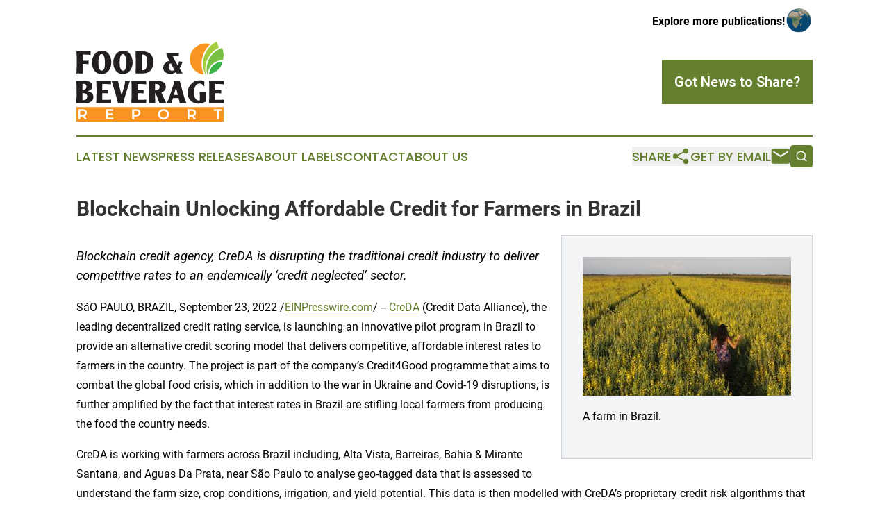

--- FILE ---
content_type: image/svg+xml
request_url: https://cdn.newsmatics.com/agp/sites/foodandbeveragereport-logo-1.svg
body_size: 12543
content:
<?xml version="1.0" encoding="UTF-8" standalone="no"?>
<svg
   xmlns:dc="http://purl.org/dc/elements/1.1/"
   xmlns:cc="http://creativecommons.org/ns#"
   xmlns:rdf="http://www.w3.org/1999/02/22-rdf-syntax-ns#"
   xmlns:svg="http://www.w3.org/2000/svg"
   xmlns="http://www.w3.org/2000/svg"
   xmlns:sodipodi="http://sodipodi.sourceforge.net/DTD/sodipodi-0.dtd"
   xmlns:inkscape="http://www.inkscape.org/namespaces/inkscape"
   id="Layer_1"
   data-name="Layer 1"
   viewBox="0 0 400.03 217.44"
   version="1.1"
   sodipodi:docname="Food_BeverageReport-logo-b24-SVG_cropped.svg"
   width="400.03"
   height="217.44"
   inkscape:version="0.92.3 (2405546, 2018-03-11)">
  <metadata
     id="metadata53">
    <rdf:RDF>
      <cc:Work
         rdf:about="">
        <dc:format>image/svg+xml</dc:format>
        <dc:type
           rdf:resource="http://purl.org/dc/dcmitype/StillImage" />
      </cc:Work>
    </rdf:RDF>
  </metadata>
  <sodipodi:namedview
     pagecolor="#ffffff"
     bordercolor="#666666"
     borderopacity="1"
     objecttolerance="10"
     gridtolerance="10"
     guidetolerance="10"
     inkscape:pageopacity="0"
     inkscape:pageshadow="2"
     inkscape:window-width="640"
     inkscape:window-height="480"
     id="namedview51"
     showgrid="false"
     inkscape:zoom="0.835"
     inkscape:cx="200.03"
     inkscape:cy="108.72"
     inkscape:window-x="0"
     inkscape:window-y="0"
     inkscape:window-maximized="0"
     inkscape:current-layer="Layer_1" />
  <defs
     id="defs4">
    <style
       id="style2">.cls-1{fill:#f89521;}.cls-2{fill:#231f20;}.cls-3{fill:#a2cd3c;}.cls-4{fill:#77c043;}.cls-5{fill:#3bb54a;}</style>
  </defs>
  <path
     class="cls-1"
     d="m 317.45,189.82 a 7.3,7.3 0 0 0 -4.63,-1.27 h -6.3 v 10.32 h 6.3 a 7.17,7.17 0 0 0 4.63,-1.31 4.79,4.79 0 0 0 1.59,-3.91 4.62,4.62 0 0 0 -1.59,-3.83 z"
     id="path6"
     inkscape:connector-curvature="0"
     style="fill:#f89521" />
  <path
     class="cls-1"
     d="m 162.37,188.55 h -5.81 v 10.32 h 5.81 a 7.24,7.24 0 0 0 4.65,-1.31 4.77,4.77 0 0 0 1.61,-3.91 4.6,4.6 0 0 0 -1.61,-3.83 7.36,7.36 0 0 0 -4.65,-1.27 z"
     id="path8"
     inkscape:connector-curvature="0"
     style="fill:#f89521" />
  <path
     class="cls-1"
     d="m 240.94,189.57 a 9,9 0 0 0 -4.66,-1.26 9.28,9.28 0 0 0 -4.75,1.26 9.23,9.23 0 0 0 -3.46,3.42 9.23,9.23 0 0 0 -1.28,4.8 9.34,9.34 0 0 0 1.29,4.83 9.7,9.7 0 0 0 3.47,3.47 9.19,9.19 0 0 0 4.73,1.27 9,9 0 0 0 4.66,-1.27 9.38,9.38 0 0 0 3.41,-3.47 9.5,9.5 0 0 0 1.25,-4.83 9.4,9.4 0 0 0 -1.25,-4.8 9.17,9.17 0 0 0 -3.41,-3.42 z"
     id="path10"
     inkscape:connector-curvature="0"
     style="fill:#f89521" />
  <path
     class="cls-1"
     d="m 0.03,178.26 v 39.18 h 400 v -39.18 z m 22.67,33.53 -4.82,-8.26 a 7.83,7.83 0 0 1 -1,0.05 h -6.3 v 8.21 H 5.24 v -27.91 h 11.64 c 3.61,0 6.41,0.84 8.37,2.52 a 8.79,8.79 0 0 1 2.95,7.09 10.51,10.51 0 0 1 -1.41,5.58 8.7,8.7 0 0 1 -4.13,3.47 l 6.14,9.25 z m 77.69,0 H 79.45 V 183.88 H 99.9 v 4.67 H 84.79 v 6.89 h 13.56 v 4.65 H 84.79 v 7 h 15.59 z m 70.42,-10.87 q -2.89,2.66 -8.16,2.66 h -6.09 v 8.21 h -5.35 v -27.91 h 11.44 q 5.26,0 8.16,2.52 a 8.91,8.91 0 0 1 2.89,7.09 9.58,9.58 0 0 1 -2.89,7.43 z m 78.3,4.15 a 14.17,14.17 0 0 1 -5.36,5.2 15.11,15.11 0 0 1 -7.55,1.91 15.14,15.14 0 0 1 -7.56,-1.91 14.17,14.17 0 0 1 -5.36,-5.2 14,14 0 0 1 -2,-7.28 13.9,13.9 0 0 1 2,-7.25 13.94,13.94 0 0 1 5.36,-5.14 15.44,15.44 0 0 1 7.56,-1.88 15.4,15.4 0 0 1 7.55,1.88 13.94,13.94 0 0 1 5.36,5.14 13.9,13.9 0 0 1 2,7.25 14,14 0 0 1 -2,7.3 z m 69.52,6.72 -4.82,-8.26 a 7.72,7.72 0 0 1 -1,0.05 h -6.3 v 8.21 h -5.34 v -27.91 h 11.64 q 5.43,0 8.37,2.52 a 8.79,8.79 0 0 1 3,7.09 10.51,10.51 0 0 1 -1.41,5.58 8.7,8.7 0 0 1 -4.13,3.47 l 6.14,9.25 z m 76.42,-23.16 h -8.69 v 23.16 h -5.39 v -23.16 h -8.69 v -4.75 h 22.77 z"
     id="path12"
     inkscape:connector-curvature="0"
     style="fill:#f89521" />
  <path
     class="cls-1"
     d="m 21.51,189.82 a 7.3,7.3 0 0 0 -4.63,-1.27 h -6.3 v 10.32 h 6.3 a 7.17,7.17 0 0 0 4.63,-1.31 4.79,4.79 0 0 0 1.59,-3.91 4.62,4.62 0 0 0 -1.59,-3.83 z"
     id="path14"
     inkscape:connector-curvature="0"
     style="fill:#f89521" />
  <path
     class="cls-2"
     d="m 0.03,26.09 h 38.6 v 10.27 a 85.68,85.68 0 0 0 -9.85,-1 q -5.4,-0.22 -12,-0.23 v 16.82 h 12.08 l 4.18,-0.64 v 10.28 a 57.28,57.28 0 0 0 -7.31,-0.88 c -2.52,-0.14 -5.5,-0.2 -8.95,-0.2 v 15.38 c 0,2.6 0,4.38 0.11,5.35 0.11,0.97 0.24,2.78 0.53,5.43 H 0.07 C 0.37,82.9 0.56,79.18 0.66,75.5 0.76,71.82 0.79,67.19 0.79,61.59 V 45.37 q 0,-7.78 -0.13,-10.73 C 0.52,32.67 0.33,29.82 0.03,26.09 Z"
     id="path16"
     inkscape:connector-curvature="0"
     style="fill:#231f20" />
  <path
     class="cls-2"
     d="m 42.27,56.96 q 0,-14.09 7.54,-23.21 a 23.86,23.86 0 0 1 19.26,-9.13 22.52,22.52 0 0 1 18.53,8.77 q 7,8.76 7,23.39 0,13.89 -7.41,22.67 A 23.89,23.89 0 0 1 68.07,88.22 23.08,23.08 0 0 1 49.45,79.54 Q 42.27,70.86 42.27,56.96 Z m 17.26,0.27 q 0,21.9 9.08,21.9 4.63,0 6.68,-5.18 c 1.37,-3.46 2.05,-9.05 2.05,-16.81 q 0,-23.43 -8.9,-23.44 -8.9,-0.01 -8.91,23.53 z"
     id="path18"
     inkscape:connector-curvature="0"
     style="fill:#231f20" />
  <path
     class="cls-2"
     d="m 100.05,56.96 q 0,-14.09 7.54,-23.21 a 23.86,23.86 0 0 1 19.26,-9.13 22.52,22.52 0 0 1 18.53,8.77 q 7,8.76 7,23.39 0,13.89 -7.41,22.67 a 23.9,23.9 0 0 1 -19.13,8.77 23.06,23.06 0 0 1 -18.62,-8.68 q -7.17,-8.68 -7.17,-22.58 z m 17.26,0.27 q 0,21.9 9.08,21.9 4.63,0 6.68,-5.18 c 1.37,-3.46 2.05,-9.05 2.05,-16.81 q 0,-23.43 -8.91,-23.44 -8.91,-0.01 -8.9,23.53 z"
     id="path20"
     inkscape:connector-curvature="0"
     style="fill:#231f20" />
  <path
     class="cls-2"
     d="m 160.45,26.09 h 17.54 q 14.8,0 22.84,7.49 8.04,7.49 8,22.31 0,19.55 -13.63,27.16 a 23.62,23.62 0 0 1 -8.26,2.82 81.69,81.69 0 0 1 -13,0.82 h -13.49 q 0,-3.27 0.12,-6.63 l 0.24,-6.73 v -25 c 0,-2.55 -0.06,-6.78 -0.17,-12.72 -0.11,-5.94 -0.19,-9.11 -0.19,-9.52 z m 16.35,8.72 v 43.16 a 26.89,26.89 0 0 0 5.73,-0.46 9.51,9.51 0 0 0 5,-2.81 q 4.18,-4.54 4.18,-18.9 0,-11.72 -2.82,-16.35 c -1.87,-3.09 -5.24,-4.64 -10.08,-4.64 z"
     id="path22"
     inkscape:connector-curvature="0"
     style="fill:#231f20" />
  <path
     class="cls-2"
     d="m 288.37,86.67 h -16.44 l -2.18,-3.45 a 23.84,23.84 0 0 1 -14.17,4.54 q -9.36,0 -14.77,-4.5 c -3.61,-3 -5.4,-7.07 -5.4,-12.22 a 17.4,17.4 0 0 1 4.17,-11.63 q 4.19,-4.9 12.18,-7.54 l -7.31,-15.53 v -6 h 33.34 v 8.64 h -16.81 c 2.24,4.65 3.52,7.32 3.82,8 q 1.81,3.63 4.27,7.81 l 5.81,10.35 a 16.14,16.14 0 0 0 2.18,-4.9 25.88,25.88 0 0 0 0.73,-6.54 l 9.72,1.09 a 46.34,46.34 0 0 1 -2.95,9.27 59.1,59.1 0 0 1 -4.86,8.81 z m -32.52,-27.8 c -3.82,1.58 -5.73,4.75 -5.73,9.54 a 11.55,11.55 0 0 0 2.54,7.72 8.39,8.39 0 0 0 6.73,3 8.72,8.72 0 0 0 6.45,-2.46 z"
     id="path24"
     inkscape:connector-curvature="0"
     style="fill:#231f20" />
  <path
     class="cls-2"
     d="m 0.03,167.26 q 0,-5.73 0.22,-14.72 0.22,-8.99 0.2,-10.45 v -13.35 c 0,-3.4 0,-6.15 -0.09,-8.27 C 0.11,112.05 0,107.47 0,106.66 h 21.45 q 9.08,0 14.62,2.64 7.55,3.65 7.54,11.94 a 11.42,11.42 0 0 1 -4.09,9.2 c -2.06,1.77 -5.17,3.23 -9.36,4.38 q 16.08,2.46 16.08,15.31 a 16.09,16.09 0 0 1 -3.08,9.7 16.34,16.34 0 0 1 -8.45,6 30,30 0 0 1 -5.95,1.08 c -2.46,0.25 -5.77,0.37 -9.95,0.37 z m 16.25,-52.51 v 16 q 5.1,0 7.63,-1.46 c 2.24,-1.28 3.37,-3.47 3.37,-6.57 0,-3.1 -1.13,-5.36 -3.37,-6.58 -1.63,-0.94 -4.17,-1.39 -7.63,-1.39 z m 0,25.25 v 19.54 c 4.12,0 7.21,-0.67 9.27,-2 q 3.82,-2.46 3.82,-8.33 A 8.16,8.16 0 0 0 27,142.88 Q 23.93,140.01 16.28,140 Z"
     id="path26"
     inkscape:connector-curvature="0"
     style="fill:#231f20" />
  <path
     class="cls-2"
     d="m 94.14,157.81 -0.18,9.45 H 53.89 q 0,-6.27 0.1,-9.27 0.45,-14.89 0.45,-16.63 v -14.27 q 0,-3.36 -0.27,-10.18 c -0.18,-4.54 -0.28,-8 -0.28,-10.26 h 39.62 l 0.36,9.9 a 42.86,42.86 0 0 0 -5.91,-0.8 c -2,-0.13 -4.18,-0.2 -6.53,-0.2 H 70.34 v 16.17 q 2.81,0 9.36,-0.18 l 7,-0.18 v 9.63 c -2.72,-0.3 -5.22,-0.49 -7.49,-0.55 -2.27,-0.06 -5.23,-0.08 -8.86,-0.08 v 18.16 h 7.81 q 8.81,0.01 15.98,-0.71 z"
     id="path28"
     inkscape:connector-curvature="0"
     style="fill:#231f20" />
  <path
     class="cls-2"
     d="m 129.3,167.26 h -16.62 q -1.28,-5.91 -3,-12.18 -1.19,-4.46 -3.45,-12.17 l -4,-13.45 -6.9,-22.8 h 17.35 c 0.43,2.54 1.14,5.72 2.14,9.5 1,3.78 1.74,6.68 2.23,8.69 l 5.63,21.73 4,-14.49 q 2.91,-10.44 3.55,-12.8 a 51.73,51.73 0 0 0 1.91,-12.63 h 13.17 q -2.37,6.63 -4.63,13.81 -0.45,1.46 -4.27,14 l -8.73,28.34 z"
     id="path30"
     inkscape:connector-curvature="0"
     style="fill:#231f20" />
  <path
     class="cls-2"
     d="m 189.53,157.81 -0.18,9.45 h -40.07 q 0,-6.27 0.1,-9.27 0.45,-14.89 0.45,-16.63 v -14.27 q 0,-3.36 -0.27,-10.18 c -0.18,-4.54 -0.28,-8 -0.28,-10.26 h 39.61 l 0.37,9.9 a 43.07,43.07 0 0 0 -5.91,-0.8 q -3,-0.19 -6.54,-0.2 h -11.08 v 16.17 q 2.81,0 9.35,-0.18 l 7,-0.18 v 9.63 c -2.72,-0.3 -5.22,-0.49 -7.49,-0.55 -2.27,-0.06 -5.23,-0.08 -8.86,-0.08 v 18.16 h 7.81 q 8.82,0.01 15.99,-0.71 z"
     id="path32"
     inkscape:connector-curvature="0"
     style="fill:#231f20" />
  <path
     class="cls-2"
     d="m 213.7,167.26 h -16.35 l 0.08,-3.64 0.19,-16.17 v -10.17 l -0.19,-16.36 v -14.26 h 15.84 a 103.22,103.22 0 0 1 12.85,0.55 q 7.43,1 11.4,4.26 5,4 5,11.72 0,11 -12,15.08 2.64,6.38 6.36,14.54 2.28,5.08 6.73,14.45 h -18.36 q -5.53,-15.36 -10.44,-27.08 h -1.36 v 7.54 c 0,3.21 0,6.46 0.08,9.72 0.08,3.26 0.11,6.55 0.17,9.82 z m -0.25,-52.17 v 16.81 q 5.81,0 8.54,-1.46 3.72,-2 3.72,-7.17 0,-5.17 -3.72,-6.91 -2.66,-1.27 -8.54,-1.27 z"
     id="path34"
     inkscape:connector-curvature="0"
     style="fill:#231f20" />
  <path
     class="cls-2"
     d="m 258.03,167.26 h -13.08 q 2.56,-4.91 5.12,-11.17 c 1.39,-3.51 2.8,-7.38 4.2,-11.62 l 6.3,-19.64 q 1.45,-4.37 2.1,-6.54 c 0.9,-3 1.51,-5.21 1.81,-6.73 l -1.45,-4.9 h 17.08 l 1.18,4.18 3.73,14 3.54,12.63 q 2.08,7.54 4.27,15.08 a 106.25,106.25 0 0 0 5.54,14.72 h -18.26 c -0.31,-2 -0.73,-4.24 -1.28,-6.72 -0.11,-0.49 -0.66,-2.73 -1.63,-6.73 h -15.26 q -0.92,2.91 -2.05,6.63 c -0.75,2.47 -1.37,4.75 -1.86,6.81 z m 6.27,-22.17 h 10.54 l -4.72,-20.26 z"
     id="path36"
     inkscape:connector-curvature="0"
     style="fill:#231f20" />
  <path
     class="cls-2"
     d="m 334.25,137.28 h 16.36 l -0.28,8.35 v 17.63 q -8,5.54 -19.08,5.54 -13.35,0 -21.44,-8 -8.09,-8 -8.08,-21.26 a 34,34 0 0 1 9.54,-24.35 31.66,31.66 0 0 1 23.89,-10 37.49,37.49 0 0 1 11.9,2 v 15.71 a 24.44,24.44 0 0 0 -6.4,-6.86 12.66,12.66 0 0 0 -7,-2 q -6.83,0 -10.82,6.45 -3.99,6.45 -4,17.53 0,11.44 4,17.35 a 10.46,10.46 0 0 0 9.09,4.91 8.4,8.4 0 0 0 2.82,-0.55 v -7.64 c 0,-2.29 0,-4.14 -0.09,-5.54 q -0.41,-8.46 -0.41,-9.27 z"
     id="path38"
     inkscape:connector-curvature="0"
     style="fill:#231f20" />
  <path
     class="cls-2"
     d="m 400.03,157.81 -0.19,9.45 h -40.06 q 0,-6.27 0.09,-9.27 c 0.31,-9.93 0.45,-15.47 0.45,-16.63 v -14.27 q 0,-3.36 -0.27,-10.18 -0.27,-6.82 -0.27,-10.26 h 39.61 l 0.36,9.9 a 42.86,42.86 0 0 0 -5.91,-0.8 q -3,-0.19 -6.53,-0.2 h -11.08 v 16.17 q 2.8,0 9.35,-0.18 l 7,-0.18 v 9.63 c -2.72,-0.3 -5.22,-0.49 -7.49,-0.55 -2.27,-0.06 -5.22,-0.08 -8.85,-0.08 v 18.16 h 7.8 q 8.81,0.01 15.99,-0.71 z"
     id="path40"
     inkscape:connector-curvature="0"
     style="fill:#231f20" />
  <path
     class="cls-3"
     d="M 352.04,26.88 A 66.89,66.89 0 0 1 379.5,0 c 2.6,4.3 5.93,12.22 6.67,16.34 -21.07,10.18 -34.87,30.71 -36.55,52.5 -1.26,7.17 0.49,14.32 1.19,21.45 a 14.48,14.48 0 0 1 -1.31,-1.64 c -8.9,-19.43 -8.16,-43.19 2.54,-61.77 z"
     id="path42"
     inkscape:connector-curvature="0"
     style="fill:#a2cd3c" />
  <path
     class="cls-1"
     d="m 321.22,16.27 c 10.82,-10.35 27.33,-13.93 41.56,-9.51 -6.26,6.28 -12,13.19 -15.83,21.27 a 71.7,71.7 0 0 0 -7.44,33.79 c -0.14,9.66 2.65,19 6,28 a 42.49,42.49 0 0 1 -26.78,-13.73 42.38,42.38 0 0 1 -11.14,-30 42.11,42.11 0 0 1 13.63,-29.82 z"
     id="path44"
     inkscape:connector-curvature="0"
     style="fill:#f89521" />
  <path
     class="cls-4"
     d="m 367.6,35.23 c 7.39,-8.41 17,-15.29 27.93,-18.09 a 52.29,52.29 0 0 1 1.41,33.38 c -13.24,-0.55 -26.32,6.38 -33.81,17.22 -4.78,6.53 -6.73,14.58 -7.37,22.53 -1.91,-3.41 -2,-7.39 -2.5,-11.18 A 61.21,61.21 0 0 1 367.6,35.23 Z"
     id="path46"
     inkscape:connector-curvature="0"
     style="fill:#77c043" />
  <path
     class="cls-5"
     d="m 380.81,57.89 c 4.8,-2.51 10.24,-3 15.52,-3.61 a 41.69,41.69 0 0 1 -15.46,24.87 52.24,52.24 0 0 1 -20.88,9.75 36.29,36.29 0 0 1 20.82,-31.01 z"
     id="path48"
     inkscape:connector-curvature="0"
     style="fill:#3bb54a" />
</svg>
